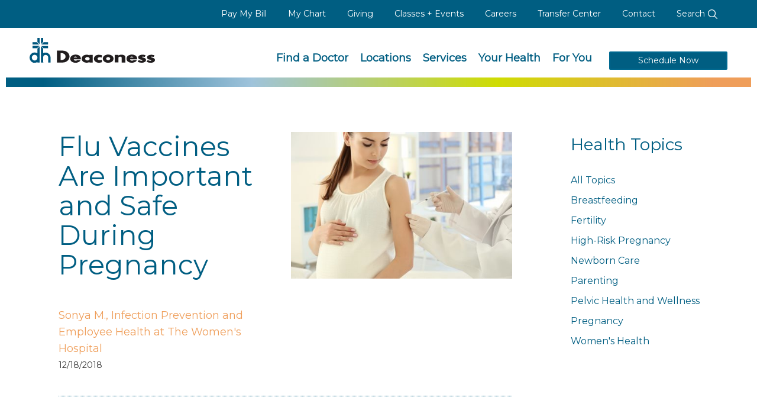

--- FILE ---
content_type: text/html; charset=utf-8
request_url: https://deaconess.com/The-Womens-Hospital/Events-and-Education/Baby-Blog/December-2018/Flu-Vaccines-Are-Important-and-Safe-During-Pregnan
body_size: 15210
content:
<!DOCTYPE html>
<html lang="en-us"  >
<head id="head"><title>
	Deaconess - The Women&#39;s Hospital - Blogs
</title><meta name="description" content="The Women's Hospital offers Events and Education. " /> 
<meta charset="UTF-8" /> 
<link rel="apple-touch-icon" href="/DeaconessCom/media/Icons/DH-Bug.png" />
<meta name="viewport" content="width=device-width, initial-scale=1.0">
<meta charset="UTF-8">
<link href="https://fonts.googleapis.com/css?family=Montserrat" rel="stylesheet">
<script src="/App_Themes/Deaconess/JS/jquery-3.5.1.min.js"></script>
<script src="/App_Themes/Deaconess/JS/bootstrap.min.js"></script>
<link href="https://use.fontawesome.com/releases/v5.3.1/css/all.css" rel="stylesheet" type="text/css">
<link type="text/css" rel="stylesheet" href="/App_Themes/Deaconess/css/jquery-ui.css" />
<link type="text/css" rel="stylesheet" href="/App_Themes/Deaconess/css/bootstrap.css" />
<link type="text/css" rel="stylesheet" href="/App_Themes/Deaconess/css/jcf.css" /> 
<link type="text/css" rel="stylesheet" href="/App_Themes/Deaconess/css/main.css" />
<link type="text/css" rel="stylesheet" href="/App_Themes/Deaconess/css/jquery.FlowupLabels.min.css">
<style>.async-hide { opacity: 0 !important} </style>
<link rel="canonical" href="https://www.deaconess.com/The-Womens-Hospital/Events-and-Education/Baby-Blog/December-2018/Flu-Vaccines-Are-Important-and-Safe-During-Pregnan"/>

<script type ="text/javascript" src="/App_Themes/Deaconess/JS/jquery-ui.js"></script>
<script type ="text/javascript" src="/App_Themes/Deaconess/JS/cheet.js"></script>
<script src="https://maps.googleapis.com/maps/api/js?key=AIzaSyCBoZhVqeI1EUbNhiCTo3PnRvEpq0q_J3g&v=3"  type="text/javascript"></script>
<script type="text/javascript" src="/App_Themes/Deaconess/JS/dh-main.js?2"></script>
<script type="text/javascript" src="/App_Themes/Deaconess/JS/jquery.FlowupLabels.min.js"></script>

<link href="/CMSPages/GetResource.ashx?stylesheetname=Deaconess1" type="text/css" rel="stylesheet"/>
<meta name="google-site-verification" content="IJAdlwFJ0wkzQn7mJZrZ0JgqDdp_f43HLhsoXVz8WYQ" />
<meta name="referrer" content="no-referrer-when-downgrade">
<!-- New Open Scheduling Widget Script -->
<script src="https://viewmychart.com/MyChart/Scripts/lib/Widget/widget_sdk.js"></script>
<script async="" src="https://www.googletagmanager.com/gtag/js?id=G-3J46G85LY4"></script>
<script>
  window.dataLayer = window.dataLayer || [];
  function gtag(){dataLayer.push(arguments);}
  gtag('js', new Date());

  gtag('config', 'G-3J46G85LY4');
</script> 
<link href="/App_Themes/Default/Images/favicon.ico" type="image/x-icon" rel="shortcut icon"/>
<link href="/App_Themes/Default/Images/favicon.ico" type="image/x-icon" rel="icon"/>
</head>
<body class="LTR Chrome ENUS ContentBody menu--start menu--off"  id="Flu-Vaccines-Are-Important-and-Safe-During-Pregnan">
    
    <form method="post" action="/The-Womens-Hospital/Events-and-Education/Baby-Blog/December-2018/Flu-Vaccines-Are-Important-and-Safe-During-Pregnan" id="form">
<div class="aspNetHidden">
<input type="hidden" name="__CMSCsrfToken" id="__CMSCsrfToken" value="o+ISNMFjXOu2CmfzdLhzFn1h8u2YgUj7gDrO1gk5ywzHf5Oxib58GfPjcvVLafJtlVdNbGLOTyF7+YzsGgtU5EQuDpKKxLH7Va5u8PfyDiA=" />
<input type="hidden" name="__EVENTTARGET" id="__EVENTTARGET" value="" />
<input type="hidden" name="__EVENTARGUMENT" id="__EVENTARGUMENT" value="" />

</div>

<script type="text/javascript">
//<![CDATA[
var theForm = document.forms['form'];
if (!theForm) {
    theForm = document.form;
}
function __doPostBack(eventTarget, eventArgument) {
    if (!theForm.onsubmit || (theForm.onsubmit() != false)) {
        theForm.__EVENTTARGET.value = eventTarget;
        theForm.__EVENTARGUMENT.value = eventArgument;
        theForm.submit();
    }
}
//]]>
</script>


<script src="/WebResource.axd?d=pynGkmcFUV13He1Qd6_TZBc64bL8Xqa4CC9JeNPXzzau-DUjchYcANPPl21_u2b61DVQFZzJChoYfy7MFYd1nQ2&amp;t=638942030805310136" type="text/javascript"></script>

<input type="hidden" name="lng" id="lng" value="en-US" />
<script src="/CMSPages/GetResource.ashx?scriptfile=%7e%2fCMSScripts%2fWebServiceCall.js" type="text/javascript"></script>
<script type="text/javascript">
	//<![CDATA[

function PM_Postback(param) { if (window.top.HideScreenLockWarningAndSync) { window.top.HideScreenLockWarningAndSync(1080); } if(window.CMSContentManager) { CMSContentManager.allowSubmit = true; }; __doPostBack('m$am',param); }
function PM_Callback(param, callback, ctx) { if (window.top.HideScreenLockWarningAndSync) { window.top.HideScreenLockWarningAndSync(1080); }if (window.CMSContentManager) { CMSContentManager.storeContentChangedStatus(); };WebForm_DoCallback('m$am',param,callback,ctx,null,true); }
//]]>
</script>
<script src="/ScriptResource.axd?d=NJmAwtEo3Ipnlaxl6CMhvsfFnCtXqbdlVO2MmFykWfVnJoDGXRbB36qbqtRK5G0ICHrGyLm3M9qV4ZaSGD3oxE-23Ql8eb0gBq4sjLwyao6Klr1V2WV8smsUzDoJ8dEVuoGpb47RsJ9GsCI0PwWC1VSwjt1baxX3Ju15D6Fkd6c1&amp;t=32e5dfca" type="text/javascript"></script>
<script src="/ScriptResource.axd?d=dwY9oWetJoJoVpgL6Zq8OCabF6x7DzCRd1MfRHld6UKxriI1oTNBwrA0OQvJEniPUPB3YKFu8-48y9RIm6lEDs2n-XGx6gdK4nrzlf9cXhsTejVo_wTHqGSSdIljuPwBsJHtl9lSO09IXqeHxgEmRU1JnooC6PNYpn4rLww0ZIg1&amp;t=32e5dfca" type="text/javascript"></script>
<script type="text/javascript">
	//<![CDATA[

var CMS = CMS || {};
CMS.Application = {
  "language": "en",
  "imagesUrl": "/CMSPages/GetResource.ashx?image=%5bImages.zip%5d%2f",
  "isDebuggingEnabled": false,
  "applicationUrl": "/",
  "isDialog": false,
  "isRTL": "false"
};

//]]>
</script>
<div class="aspNetHidden">

	<input type="hidden" name="__VIEWSTATEGENERATOR" id="__VIEWSTATEGENERATOR" value="A5343185" />
	<input type="hidden" name="__SCROLLPOSITIONX" id="__SCROLLPOSITIONX" value="0" />
	<input type="hidden" name="__SCROLLPOSITIONY" id="__SCROLLPOSITIONY" value="0" />
</div>
    <script type="text/javascript">
//<![CDATA[
Sys.WebForms.PageRequestManager._initialize('manScript', 'form', ['tctxM',''], [], [], 90, '');
//]]>
</script>

    <div id="ctxM">

</div>
    
<a accesskey="C" class="accessibility" href="#main" tabindex="1">Skip to main content</a>
<a accesskey="1" class="accessibility" href="/" tabindex="1">Skip to home page</a>
<noscript>
	<div>Javascript must be enabled for the correct page display</div>
</noscript>
<div id="wrapper" class="remodal-bg">
	<div class="mobile_menu_bg"></div>
	<!-- Top info and Navigation -->
	 <header class="global">
		<div class="mobile_menu">
<div class="mobile_head"><a class="logo" href="/"><img alt="Deaconess" src="/App_Themes/Deaconess/images/logos/logo_white.min.svg" /></a> <a class="menu_trigger" href="#"><img alt="Close Menu" src="/App_Themes/Deaconess/images/icons/close_white.min.svg" /></a></div>

<ul class="mobile_links">
	<li class="phone"><a href="tel: 812-450-5000"><span class="number">812-450-5000</span></a></li>
	<li><a href="/Schedule-Now">Schedule Appointments</a></li>
	<li><a href="/Services/Urgent-Care">Immediate&nbsp;Care</a></li>
	<li><a href="/mychart">MyChart</a></li>
	<li><a href="/find-a-doctor">Find a Doctor</a></li>
	<li><a href="/Services">Services</a></li>
	<li><a href="/Locations">Locations</a></li>
	<li><a href="/Pay-My-Bill">Pay My Bill</a></li>
	<li><a href="/For-You/Donors-and-Volunteers">Giving</a></li>
	<li><a href="/Calendars/Community-Calendar">Classes + Events</a></li>
	<li><a href="/For-You/HealthCare-Professionals/Deaconess-Transfer-Center">Transfer Center</a></li>
	<li><a href="/Careers" target="_blank">Careers</a></li>
	<li class="sub_nav"><a href="/For-You">For You</a> <a class="sub_nav_trigger" href="#"><img alt="Sub Nav" src="/App_Themes/Deaconess/images/icons/drop_arrow.min.svg" /></a>
	<ul>
		<li><a href="/For-You/Patients-and-Visitors">Patients &amp; Visitors</a></li>
		<li><a href="/For-You/Healthcare-Professionals">Healthcare Professionals</a></li>
		<li><a href="/For-You/Donors-and-Volunteers">Donors and Volunteers</a></li>
		<li><a href="/For-You/Employees">Employees</a></li>
		<li><a href="/For-You/Business-Solutions">Business Solutions</a></li>
		<li><a href="/Careers">Job Seekers</a></li>
		<li><a href="/For-You/Students">Students</a></li>
		<li><a href="/For-You/Community">Community</a></li>
	</ul>
	</li>
	<li><a href="/Your-Health">Your Health</a></li>
	<li><a href="/About-Us/Contact-Us">Contact Information</a></li>
</ul>

<ul class="mobile_social">
	<li><a href="https://twitter.com/deaconessnews" target="_blank"><img alt="Twitter" src="/App_Themes/Deaconess/images/icons/twitter_white.min.svg" /></a></li>
	<li><a href="https://www.facebook.com/DeaconessHealthSystem" target="_blank"><img alt="Facebook" src="/App_Themes/Deaconess/images/icons/facebook_white.min.svg" /></a></li>
	<li><a href="https://www.instagram.com/deaconesshealth/" target="_blank"><img alt="Instagram" src="/App_Themes/Deaconess/images/icons/instagram_white.min.svg" /></a></li>
	<li><a href="https://www.linkedin.com/company/deaconess-health-system/" target="_blank"><img alt="LinkedIn" src="/App_Themes/Deaconess/images/icons/linkedin_white.min.svg" /></a></li>
</ul>
</div>
<div class="top-bar text-right hidden-sm hidden-xs">
<div class="container-fluid">
<div class="top-bar-holder" id="top-bar">
<ul class="activity-link">
	<li><a aria-labelledby="top-bar" href="/Pay-My-Bill">Pay My Bill</a></li>
	<li><a aria-labelledby="top-bar" href="/mychart">My Chart</a></li>
	<li><a aria-labelledby="top-bar" href="/For-You/Donors-and-Volunteers">Giving</a></li>
	<li><a aria-labelledby="top-bar" href="/Calendars/Community-Calendar">Classes + Events</a></li>
	<li><a aria-labelledby="top-bar" href="/Careers" target="_blank">Careers</a></li>
	<li><a aria-labelledby="top-bar" href="/For-You/HealthCare-Professionals/Deaconess-Transfer-Center">Transfer Center</a></li>
	<li><a aria-labelledby="top-bar" href="/About-Us/Contact-Us">Contact</a></li>
	<li class="search-bar-wrapper"><a href="/search">Search <img alt="Search" src="/App_Themes/Deaconess/images/icons/search_white2.min.svg" /></a></li>
</ul>
</div>
</div>
</div>
<input type="hidden" name="p$lt$ctl00$IsInternalUser$hdfldIIU" id="p_lt_ctl00_IsInternalUser_hdfldIIU" value="False" />

		<nav aria-label="main navigation for the web site" class="navbar navbar-default main-nav">
			<div class="container-fluid">
				<div class="navbar-header">
					<a class="navbar-brand logo dk-logo" href="/"><img src="/App_Themes/Deaconess/images/Logos/logo.min.svg" alt="dh Deaconess" width="292" height="57"></a>
                  <a class="navbar-brand logo mb-logo" href="/"><img src="/App_Themes/Deaconess/images/logos/logo_white.min.svg" alt="dh Deaconess" width="292" height="57"></a>
					<a href="#" class="menu_trigger"><img src="/App_Themes/Deaconess/images/icons/menu-white.min.svg" alt="Menu"></a>
					<a href="/search" class="search_trigger"><img src="/App_Themes/Deaconess/images/icons/search_white2.min.svg" alt="Search"></a>
				</div>
				<div class="collapse navbar-collapse" id="nav">
<ul class="nav navbar-nav navbar-right">
	<li><a aria-labelledby="nav" href="/Find-a-Doctor">Find a Doctor</a></li>
	<li><a aria-labelledby="nav" href="/Locations">Locations</a></li>
	<li><a aria-labelledby="nav" href="/Services">Services</a></li>
	<li><a aria-labelledby="nav" href="/Your-Health">Your Health</a></li>
	<li><a aria-labelledby="nav" href="/For-You">For You</a></li>
	<li class="appointment-link"><a aria-labelledby="nav" class="btn btn-primary" href="/Schedule-Now">Schedule Now</a></li>
</ul>
</div>

			</div>
		</nav>
		
	</header> 
    <div style="clear:both;"></div>
	
<div class="action_block no_hero" data-parallax="{&quot;y&quot; : 16}" style="transform:translate3d(0px, 0.029px, 0px) rotateX(0deg) rotateY(0deg) rotateZ(0deg) scaleX(1) scaleY(1) scaleZ(1); -webkit-transform:translate3d(0px, 0.029px, 0px) rotateX(0deg) rotateY(0deg) rotateZ(0deg) scaleX(1) scaleY(1) scaleZ(1); ">
		<div class="container-fluid">
			<div class="gradient_divider"></div>
		</div>
    </div>
<section id="main">
  <!-- cannot use shared layout due to special classes on div below -->
  <div class="my-health-block article viewport-section">
    <div class="container-fluid">
      <div class="row">
        <div class="col-md-9">
          <ul class="your-health-list">
<section class="my-health-intro">
  <div class="row">
    <div class="col-md-10 col-md-offset-1">
      <div class="intro">
        <div class="row">
          <div class="content col-sm-6">
              <h3>Flu Vaccines Are Important and Safe During Pregnancy</h3>	
              <span class="author">Sonya M., Infection Prevention and Employee Health at The Women's Hospital</span>
              <span class="credentials"></span>
              <span class="date">12/18/2018</span>
          </div>
          <div class="graphic col-sm-6">
            <img alt="" src="/getattachment/93981cc9-c366-4d17-a556-bc4185dfe00f/Flu-Vaccines-Are-Important-and-Safe-During-Pregnan" />
          </div>
        </div>
      </div>
    </div>
  </div>
</section>
<section class="my-health-article">
  <div class="row">
    <div class="col-md-9 col-md-offset-1">
      The CDC recommends all persons age 6 months and older receive a flu vaccine. Flu season looks to be off to an early start here in the tristate area and it takes about two weeks to build a good immune response after vaccination. If you are pregnant and have not received your vaccine yet, it is important to do so, and soon.<br />
<br />
Pregnant women are at an increased risk of severe illness, flu-related hospitalization and even death. Changes in the immune system, heart, and lungs during pregnancy make pregnant women (and women up to two weeks after delivery) more prone to severe illness from flu. Vaccination have been shown to reduce the risk of flu-associated acute respiratory infection in pregnant women by up to 50%. In fact, although the flu vaccine isn&rsquo;t always as effective at preventing actual flu, recent research has shown that there is a significant reduction for vaccinated adults age 18-49 in their chance of being hospitalized in an ICU from flu complications, compared to unvaccinated adults.<br />
<br />
Flu also may be harmful for a pregnant woman&rsquo;s developing baby. &nbsp;Fever, a common flu symptom, may be associated with neural tube defects and other adverse outcomes for a developing baby. Getting vaccinated can also help protect a baby after birth from flu. (Mom passes antibodies onto her baby during pregnancy.) This protection can last for several months after birth, when babies are too young to get vaccinated.<br />
Flu vaccines are both safe and important during any stage of pregnancy. Talk to your healthcare provider about getting yours. Vaccines are also readily available at many area pharmacies and public health departments.<br />
<br />
https://www.cdc.gov/flu/protect/vaccine/qa_vacpregnant.htm<br />
https://www.cdc.gov/flu/spotlights/vaccine-reduces-severe-outcomes.htm<br />
&nbsp;
    </div>
    
  </div>
</section>
</ul>
<div id="socialshare" class="share">
	<span class="appear">Share</span>
	<ul class="share_links appear">
		<li><a aria-labelledby="socialshare" class="twitter-share-button" data-show-count="false" href="https://twitter.com/share"><img alt="Twitter" src="/App_Themes/Deaconess/images/icons/twitter.min.svg" /></a></li>
		<li><a aria-labelledby="socialshare" href="https://www.facebook.com/sharer/sharer.php?u=https%3a%2f%2fwww.deaconess.com%2fThe-Womens-Hospital%2fEvents-and-Education%2fBaby-Blog%2fDecember-2018%2fFlu-Vaccines-Are-Important-and-Safe-During-Pregnan" target="_blank"><img alt="Facebook" src="/App_Themes/Deaconess/images/icons/facebook.min.svg" /></a></li>
		<li><a aria-labelledby="socialshare" href="mailto:?subject=&body=https%3a%2f%2fwww.deaconess.com%2fThe-Womens-Hospital%2fEvents-and-Education%2fBaby-Blog%2fDecember-2018%2fFlu-Vaccines-Are-Important-and-Safe-During-Pregnan" ><img alt="Email" src="/App_Themes/Deaconess/images/icons/mail.min.svg" /></a></li>
	</ul>
</div>

          
        </div>
        <div class="col-md-3 hidden-xs hidden-sm">
          <aside class="related-information">
            <h4>Health Topics</h4>
<ul class="right-nav">
<li><a href="/The-Womens-Hospital/Events-and-Education/Baby-Blog">All Topics</a></li><li><a href="/The-Womens-Hospital/Events-and-Education/Baby-Blog/Breastfeeding/">Breastfeeding</a></li><li><a href="/The-Womens-Hospital/Events-and-Education/Baby-Blog/Fertility/">Fertility</a></li><li><a href="/The-Womens-Hospital/Events-and-Education/Baby-Blog/High-RiskPregnancy/">High-Risk Pregnancy</a></li><li><a href="/The-Womens-Hospital/Events-and-Education/Baby-Blog/NewbornCare/">Newborn Care</a></li><li><a href="/The-Womens-Hospital/Events-and-Education/Baby-Blog/Parenting/">Parenting</a></li><li><a href="/The-Womens-Hospital/Events-and-Education/Baby-Blog/PelvicHealthAndWellness/">Pelvic Health and Wellness</a></li><li><a href="/The-Womens-Hospital/Events-and-Education/Baby-Blog/Pregnancy_1/">Pregnancy</a></li><li><a href="/The-Womens-Hospital/Events-and-Education/Baby-Blog/Women_sHealth_1/">Women's Health</a></li> </ul>
            
          </aside>
        </div>
      </div>
    </div>
  </div>
  
</section>
	<!-- Footer zone -->
	<style>
  @media (min-width: 58.75em) {
    footer .mobile_social {
        display: block;
    }
    footer .footer_nav .footer_columns {
        width: 100%;
    }
  }
</style>
<footer id="footer">
	<div class="container-fluid">
		<div class="footer_top">
			<div class="contact_info">
            	<a class="logo" href="/"><img alt="Deaconess" src="/App_Themes/Deaconess/images/logos/logo_white.min.svg" /></a>
				<p><a href="https://www.google.com/maps/place/Deaconess+Midtown+Hospital/@37.9836842,-87.5701552,15z/data=!4m6!3m5!1s0x8871d51a91727d0b:0x207f5416e8896bf3!8m2!3d37.9836842!4d-87.5701552!16s%2Fm%2F07k8jqm?entry=ttu&g_ep=EgoyMDI0MTAxNi4wIKXMDSoASAFQAw%3D%3D" target="_blank">600 Mary St.<br />Evansville, Indiana 47747</a><br />
				<a href="tel:812-450-5000">812-450-5000</a></p>
			</div>

			<ul class="logos">
				<li><img alt="Logo" src="/App_Themes/Deaconess/Images/Logos/logo-hfap.png" /></li>
			</ul>
		</div>

		<ul class="mobile_links">
			<li class="sub_nav">
            	<a>Quick Links</a> <a class="sub_nav_trigger" href="#"><img alt="Sub Nav" src="/App_Themes/Deaconess/images/icons/drop_arrow.min.svg" /></a>
				<ul>
			        <li><a href="/Find-a-Doctor">Find a Doctor</a></li>		
			        <li><a href="/Make-An-Appointment">Make An Appointment</a></li>
					<li><a href="/Pay-My-Bill">Pay My Bill</a></li>
					<li><a href="/mychart">MyChart Patient Portal</a></li>
					<li><a href="/Calendars/Community-Calendar">Classes + Events</a></li>
			        <li><a href="/Careers">Careers</a></li>
			        <li><a href="/About-Us/Contact-Us">Contact Us</a></li>
				</ul>
			</li>
			<li class="sub_nav">
            	<a>Resources For You</a> <a class="sub_nav_trigger" href="#"><img alt="Sub Nav" src="/App_Themes/Deaconess/images/icons/drop_arrow.min.svg" /></a>
				<ul>
					<li><a href="/For-You/Patients-and-Visitors">Patients and Visitors</a></li>
					<li><a href="/For-You/Healthcare-Professionals">Health Care Professionals</a></li>
			        <li><a href="/For-You/Donors-and-Volunteers">Donor and Volunteers</a></li>
					<li><a href="/For-You/Employees">Employees</a></li>
					<li><a href="/For-You/Job-Seekers">Job Seekers</a></li>
                    <li><a href="/Pay-My-Bill/Pricing">Pricing</a></li>
				</ul>
			</li>
            <li class="sub_nav">
            	<a>For Health Professionals</a> <a class="sub_nav_trigger" href="#"><img alt="Sub Nav" src="/App_Themes/Deaconess/images/icons/drop_arrow.min.svg" /></a>
				<ul>
                    <li><a href="/For-You/HealthCare-Professionals/Deaconess-Transfer-Center">Transfer Center</a></li>
					<li><a href="/For-You/HealthCare-Professionals/Deaconess-Care-Link">Deaconess Care Link</a></li>
			        <li><a href="/For-You/HealthCare-Professionals/PowerShare-Medical-Image-Upload">PowerShare</a></li>
					<li><a href="/For-You/HealthCare-Professionals/Deaconess-Care-Connect">Deaconess Care Connect</a></li>
					<li><a href="/For-You/HealthCare-Professionals/Medical-Staff">Medical Staff</a></li>
                    <li><a href="/For-You/HealthCare-Professionals/Residencies">Residencies &amp; Fellowships</a></li>
                   <li><a href="/Careers/Deaconess-Health-System-Careers/Physicians-Advanced-Providers">Physicians/Advanced Providers Careers</a></li>
                  				</ul>
			</li>
			<li class="sub_nav">
        		<a>About Deaconess</a><a class="sub_nav_trigger" href="#"><img alt="Sub Nav" src="/App_Themes/Deaconess/images/icons/drop_arrow.min.svg" /></a>
		      	<ul>
			        <li><a href="/News-Room">News</a></li>
			        <li><a href="/Services">Services</a></li>
			        <li><a href="/Locations">Locations</a></li>
			        <li><a href="/about-us">About Us</a></li>
			        <li><a href="/For-You/Patients-and-Visitors/Patients/Financial-Assistance">Financial Assistance</a></li>
			        <li><a href="/For-You/Donors-and-Volunteers">Giving</a></li>
		        </ul>
			</li>
      <li class="sub_nav">
        <a>Price Transparency</a><a class="sub_nav_trigger" href="#"><img alt="Sub Nav" src="/App_Themes/Deaconess/images/icons/drop_arrow.min.svg" /></a>
        <ul>
          <li><a href="https://search.hospitalpriceindex.com/hpi2/hospital/deaconessinc/8112or ">Deaconess Hospital Price Transparency</a></li>
          <li><a href="https://search.hospitalpriceindex.com/hpi2/hospital/gibsongeneralhospital/8110or ">Deaconess Gibson Hospital Price Transparency</a></li>
          <li><a href="https://search.hospitalpriceindex.com/hpi2/hospital/daconesshendersonhospital/8109or ">Deaconess Henderson Hospital Price Transparency</a></li>
          <li><a href="https://search.hospitalpriceindex.com/hpi2/hospital/deaconessunioncountyhospital/8111or ">Deaconess Union County Hospital Price Transparency</a></li>
          <li><a href="https://search.hospitalpriceindex.com/hpi2/hospital/thewomenshospitaldeaconess/8113or ">The Women's Hospital Price Transparency</a></li>
        </ul>
      </li>
		</ul>

		<ul class="mobile_social">
			<li><a href="https://twitter.com/deaconessnews"><img alt="Twitter" src="/App_Themes/Deaconess/images/icons/twitter_white.min.svg" /></a></li>
			<li><a href="https://www.facebook.com/DeaconessHealthSystem"><img alt="Facebook" src="/App_Themes/Deaconess/images/icons/facebook_white.min.svg" /></a></li>
			<li><a href="https://www.instagram.com/deaconesshealth/"><img alt="Instagram" src="/App_Themes/Deaconess/images/icons/instagram_white.min.svg" /></a></li>
			<li><a href="https://www.linkedin.com/company/deaconess-health-system/"><img alt="LinkedIn" src="/App_Themes/Deaconess/images/icons/linkedin_white.min.svg" /></a></li>
		</ul>

	<div id="footernav" class="footer_nav">
    
		<div class="footer_columns">
			<ul class="nav_links">
				<li><a aria-labelledby="footernav" href="#">Quick Links</a></li>
		        <li><a aria-labelledby="footernav" href="/Find-a-Doctor">Find a Doctor</a></li>		
		        <li><a aria-labelledby="footernav" href="/Make-An-Appointment">Make An Appointment</a></li>
				<li><a aria-labelledby="footernav" href="/Pay-My-Bill">Pay My Bill</a></li>
				<li><a aria-labelledby="footernav" href="/mychart">MyChart Patient Portal</a></li>
				<li><a aria-labelledby="footernav" href="/Calendars/Community-Calendar">Classes + Events</a></li>
		        <li><a aria-labelledby="footernav" href="/Careers">Careers</a></li>
		        <li><a aria-labelledby="footernav" href="/About-Us/Contact-Us">Contact Us</a></li>
			</ul>

			<ul class="nav_links">
				<li><a aria-labelledby="footernav" href="/For-You">Resources For You</a></li>
				<li><a aria-labelledby="footernav" href="/For-You/Patients-and-Visitors">Patients and Visitors</a></li>
				<li><a aria-labelledby="footernav" href="/For-You/Healthcare-Professionals">Health Care Professionals</a></li>
			    <li><a aria-labelledby="footernav" href="/For-You/Donors-and-Volunteers">Donor and Volunteers</a></li>	
			    <li><a aria-labelledby="footernav" href="/For-You/Employees">Employees</a></li>
				<li><a aria-labelledby="footernav" href="/For-You/Job-Seekers">Job Seekers</a></li>
                <li><a aria-labelledby="footernav" href="/Pay-My-Bill/Pricing">Pricing</a></li>
			</ul>
          
          <ul class="nav_links">
				<li><a aria-labelledby="footernav" href="/For-You/HealthCare-Professionals">For Health Professionals</a></li>
                <li><a href="/For-You/HealthCare-Professionals/Deaconess-Transfer-Center">Transfer Center</a></li>
                <li><a href="/For-You/HealthCare-Professionals/Deaconess-Care-Link">Deaconess Care Link</a></li>
                <li><a href="/For-You/HealthCare-Professionals/PowerShare-Medical-Image-Upload">PowerShare</a></li>
                <li><a href="/For-You/HealthCare-Professionals/Deaconess-Care-Connect">Deaconess Care Connect</a></li>
                <li><a href="/For-You/HealthCare-Professionals/Medical-Staff">Medical Staff</a></li>
                <li><a href="/For-You/HealthCare-Professionals/Residencies">Residencies &amp; Fellowships</a></li>
               <li><a href="/Careers/Deaconess-Health-System-Careers/Physicians-Advanced-Providers">Physicians/Advanced Providers Careers</a></li>
			</ul>

			<ul class="nav_links">
				<li><a aria-labelledby="footernav" href="/about-us">About Deaconess</a></li>
				<li><a aria-labelledby="footernav" href="/News-Room">News</a></li>
				<li><a aria-labelledby="footernav" href="/Services">Services</a></li>
			    <li><a aria-labelledby="footernav" href="/Locations">Locations</a></li>
			    <li><a aria-labelledby="footernav" href="/about-us">About Us</a></li>
				<li><a aria-labelledby="footernav" href="/For-You/Patients-and-Visitors/Patients/Financial-Assistance">Financial Assistance</a></li>
				<li><a aria-labelledby="footernav" href="/For-You/Donors-and-Volunteers">Giving</a></li>
			</ul>

      <ul class="nav_links">
        <li><a aria-labelledby="footernav" href="#" onclick="return false;">Price Transparency</a></li>
        <li><a aria-labelledby="footernav" href="https://search.hospitalpriceindex.com/hpi2/hospital/deaconessinc/8112or ">Deaconess Hospital Price Transparency</a></li>
        <li><a aria-labelledby="footernav" href="https://search.hospitalpriceindex.com/hpi2/hospital/gibsongeneralhospital/8110or ">Deaconess Gibson Hospital Price Transparency</a></li>
        <li><a aria-labelledby="footernav" href="https://search.hospitalpriceindex.com/hpi2/hospital/daconesshendersonhospital/8109or ">Deaconess Henderson Hospital Price Transparency</a></li>
        <li><a aria-labelledby="footernav" href="https://search.hospitalpriceindex.com/hpi2/hospital/deaconessunioncountyhospital/8111or ">Deaconess Union County Hospital Price Transparency</a></li>
        <li><a aria-labelledby="footernav" href="https://search.hospitalpriceindex.com/hpi2/hospital/thewomenshospitaldeaconess/8113or ">The Women's Hospital Price Transparency</a></li>
      </ul>
		</div>
	</div>

	<div class="footer_bottom">
		<ul class="footer_links">
			<li><a href="/About-Us/Terms-of-Use">Terms of Use</a></li>
            <li><a href="/Pay-My-Bill/Pricing">Price Transparency</a></li>
			<li><a href="/For-You/Patients-and-Visitors/Patients/Documents-Patients/Notice-of-Privacy-Practices_DH" target="_blank">Privacy Notice</a></li>
		    <li><a href="/Deaconess-Health-Plans">Deaconess Health Plans</a></li>
		    <li><a href="http://onecarecollaborative.com/">OneCare</a></li>
			<li class="last"><a href="/sitemap">Sitemap</a></li>
		</ul>
		<div id="non-discrimination">
			<a href="/About-Us/Nondiscrimination-Policy">
				<strong>Notice of Nondiscrimination</strong><br />
				<span style="font-size:.8em;">Español, 繁體中文, Deutsch, Deitsch, </span><span style="font-family: Zawgyi-One, paduak !important;">မြန်မာ</span><span style="font-size:.8em;">, العربية, 한국어, Tiếng Việt, Français, 日本語, Nederlands, Tagalog, Русский, ਪੰਜਾਬੀ , हिंदी , Srpsko-hrvatski, नेपाली, Oroomiffa, Ikirundi</span>
			</a>
		</div>
		<p>&copy; 2026 Deaconess Health System. All Rights Reserved.</p>
	</div>
</div>
<div style="text-align:right;"><img alt="server" src="/App_Themes/Deaconess/Images/server.png" /></div>
</footer>
<a href="#" class="cd-top">Top</a><div id="document-path" style="font-weight:bold;color:#006893;display:none;"><span style="white-space:nowrap;">/The Women's Hospital/Events and Education/Women's Health Blogs/December 2018/Flu Vaccines Are Important and Safe During Pregnancy</span></div>
<script type="text/javascript">
  cheet('ctrl alt w', function(){
    $j('#document-path').dialog({
        modal:true,
        autoOpen:true,
        closeOnEscape:true,
        width: 'auto',
        title: "Where am I?"
    });
  });
</script>
	<a accesskey="T" class="accessibility" href="#header">Back to top</a>
</div>
<script src="/App_Themes/Deaconess/JS/vendor.js"></script>
<script src="/App_Themes/Deaconess/JS/jquery.main.js"></script>
<script src="/App_Themes/Deaconess/JS/jquery.flexslider.js"></script>

    
    

<script type="text/javascript">
	//<![CDATA[
WebServiceCall('/cmsapi/webanalytics', 'LogHit', '{"NodeAliasPath":"/The-Womens-Hospital/Events-and-Education/Baby-Blog/December-2018/Flu-Vaccines-Are-Important-and-Safe-During-Pregnan","DocumentCultureCode":"en-US","UrlReferrer":""}')
//]]>
</script>
<script type="text/javascript">
//<![CDATA[

var callBackFrameUrl='/WebResource.axd?d=beToSAE3vdsL1QUQUxjWdaNgIDkxY1R2ahlAEEjCHcynH_oO4OH0niUPU8Tyep2ljsgoni9ERAc53_8lrwTk-w2&t=638942030805310136';
WebForm_InitCallback();//]]>
</script>

<script type="text/javascript">
	//<![CDATA[
!function(e,n,t){function r(e,n){return typeof e===n}function o(){var e,n,t,o,s,i,l;for(var a in S)if(S.hasOwnProperty(a)){if(e=[],n=S[a],n.name&&(e.push(n.name.toLowerCase()),n.options&&n.options.aliases&&n.options.aliases.length))for(t=0;t<n.options.aliases.length;t++)e.push(n.options.aliases[t].toLowerCase());for(o=r(n.fn,"function")?n.fn():n.fn,s=0;s<e.length;s++)i=e[s],l=i.split("."),1===l.length?Modernizr[l[0]]=o:(!Modernizr[l[0]]||Modernizr[l[0]]instanceof Boolean||(Modernizr[l[0]]=new Boolean(Modernizr[l[0]])),Modernizr[l[0]][l[1]]=o),C.push((o?"":"no-")+l.join("-"))}}function s(e){var n=x.className,t=Modernizr._config.classPrefix||"";if(_&&(n=n.baseVal),Modernizr._config.enableJSClass){var r=new RegExp("(^|\\s)"+t+"no-js(\\s|$)");n=n.replace(r,"$1"+t+"js$2")}Modernizr._config.enableClasses&&(n+=" "+t+e.join(" "+t),_?x.className.baseVal=n:x.className=n)}function i(e,n){return!!~(""+e).indexOf(n)}function l(){return"function"!=typeof n.createElement?n.createElement(arguments[0]):_?n.createElementNS.call(n,"http://www.w3.org/2000/svg",arguments[0]):n.createElement.apply(n,arguments)}function a(e){return e.replace(/([a-z])-([a-z])/g,function(e,n,t){return n+t.toUpperCase()}).replace(/^-/,"")}function f(e,n){return function(){return e.apply(n,arguments)}}function u(e,n,t){var o;for(var s in e)if(e[s]in n)return t===!1?e[s]:(o=n[e[s]],r(o,"function")?f(o,t||n):o);return!1}function c(e){return e.replace(/([A-Z])/g,function(e,n){return"-"+n.toLowerCase()}).replace(/^ms-/,"-ms-")}function p(n,t,r){var o;if("getComputedStyle"in e){o=getComputedStyle.call(e,n,t);var s=e.console;if(null!==o)r&&(o=o.getPropertyValue(r));else if(s){var i=s.error?"error":"log";s[i].call(s,"getComputedStyle returning null, its possible modernizr test results are inaccurate")}}else o=!t&&n.currentStyle&&n.currentStyle[r];return o}function d(){var e=n.body;return e||(e=l(_?"svg":"body"),e.fake=!0),e}function m(e,t,r,o){var s,i,a,f,u="modernizr",c=l("div"),p=d();if(parseInt(r,10))for(;r--;)a=l("div"),a.id=o?o[r]:u+(r+1),c.appendChild(a);return s=l("style"),s.type="text/css",s.id="s"+u,(p.fake?p:c).appendChild(s),p.appendChild(c),s.styleSheet?s.styleSheet.cssText=e:s.appendChild(n.createTextNode(e)),c.id=u,p.fake&&(p.style.background="",p.style.overflow="hidden",f=x.style.overflow,x.style.overflow="hidden",x.appendChild(p)),i=t(c,e),p.fake?(p.parentNode.removeChild(p),x.style.overflow=f,x.offsetHeight):c.parentNode.removeChild(c),!!i}function y(n,r){var o=n.length;if("CSS"in e&&"supports"in e.CSS){for(;o--;)if(e.CSS.supports(c(n[o]),r))return!0;return!1}if("CSSSupportsRule"in e){for(var s=[];o--;)s.push("("+c(n[o])+":"+r+")");return s=s.join(" or "),m("@supports ("+s+") { #modernizr { position: absolute; } }",function(e){return"absolute"==p(e,null,"position")})}return t}function v(e,n,o,s){function f(){c&&(delete N.style,delete N.modElem)}if(s=r(s,"undefined")?!1:s,!r(o,"undefined")){var u=y(e,o);if(!r(u,"undefined"))return u}for(var c,p,d,m,v,g=["modernizr","tspan","samp"];!N.style&&g.length;)c=!0,N.modElem=l(g.shift()),N.style=N.modElem.style;for(d=e.length,p=0;d>p;p++)if(m=e[p],v=N.style[m],i(m,"-")&&(m=a(m)),N.style[m]!==t){if(s||r(o,"undefined"))return f(),"pfx"==n?m:!0;try{N.style[m]=o}catch(h){}if(N.style[m]!=v)return f(),"pfx"==n?m:!0}return f(),!1}function g(e,n,t,o,s){var i=e.charAt(0).toUpperCase()+e.slice(1),l=(e+" "+P.join(i+" ")+i).split(" ");return r(n,"string")||r(n,"undefined")?v(l,n,o,s):(l=(e+" "+z.join(i+" ")+i).split(" "),u(l,n,t))}function h(e,n,r){return g(e,t,t,n,r)}var C=[],S=[],w={_version:"3.5.0",_config:{classPrefix:"",enableClasses:!0,enableJSClass:!0,usePrefixes:!0},_q:[],on:function(e,n){var t=this;setTimeout(function(){n(t[e])},0)},addTest:function(e,n,t){S.push({name:e,fn:n,options:t})},addAsyncTest:function(e){S.push({name:null,fn:e})}},Modernizr=function(){};Modernizr.prototype=w,Modernizr=new Modernizr;var x=n.documentElement,_="svg"===x.nodeName.toLowerCase(),b="Moz O ms Webkit",P=w._config.usePrefixes?b.split(" "):[];w._cssomPrefixes=P;var z=w._config.usePrefixes?b.toLowerCase().split(" "):[];w._domPrefixes=z;var E={elem:l("modernizr")};Modernizr._q.push(function(){delete E.elem});var N={style:E.elem.style};Modernizr._q.unshift(function(){delete N.style}),w.testAllProps=g,w.testAllProps=h,Modernizr.addTest("flexbox",h("flexBasis","1px",!0)),o(),s(C),delete w.addTest,delete w.addAsyncTest;for(var T=0;T<Modernizr._q.length;T++)Modernizr._q[T]();e.Modernizr=Modernizr}(window,document);

$(function(){
    if(window.location.pathname.indexOf("Deaconess-Henderson-Hospital") > -1 || window.location.pathname.indexOf("Deaconess-Union-County") > -1 || window.location.pathname.indexOf("Deaconess-Gibson-Hospital") > -1){
        $('#footer ul.logos li').html("<a href='https://www.jointcommission.org/what-we-offer' target='_blank'><img src='/App_Themes/Deaconess/Images/Logos/JointCommissionLogo.png' alt='Joint Commission logo'></a>");
    }
});
//]]>
</script>
<script type="text/javascript">
//<![CDATA[

theForm.oldSubmit = theForm.submit;
theForm.submit = WebForm_SaveScrollPositionSubmit;

theForm.oldOnSubmit = theForm.onsubmit;
theForm.onsubmit = WebForm_SaveScrollPositionOnSubmit;
//]]>
</script>
  <input type="hidden" name="__VIEWSTATE" id="__VIEWSTATE" value="vzabjc1oojHCjWR0G4sWc2f6fsh4z0klLpkPd/lNOfyhzuZfvpnTvpeMLOy4X/ZDxdB6IAvv76nRQPrutDanq3oL5ykp2ExL30rsnpfkJxdQCUkYvmiRTxOlIY+BN05+HyNZzNBh13pRKKTla46Lj35veZq/aHRD1r7j4QjEHQO8nwAxy02fp7JqJTVLnVJLAfYwqbR0p2rslqn6lgiR62s0lxsRPrDjtw2Oo+dz8xDq2r+qL4eeMCKZuHc5AjwqZSwi5mRu+6BUXndpjogGWu0coWjIZSV/[base64]/GpW8dYG3YgXWkuQ4nLCtRrWc9CM24vYMhmtlGn2j4a/s6YtsMjAO22+Ggy6rfd+lyTk+g81Tw8zpk2wSEgmkaNHrqDhmkakDceFSIuUJDT2ArV2/25raMNXw3yVY+SyplYtDr2PQXjY+lvPSXoQL+0DI6bdZ1uBq2FSO9Kg9oYGcGf2qkGsqW2ToTBpdS57HIEln5nmbPenPwdj0BoqPsm/2DdNNLoe3iSwce1GgrL00YwCMv4ykYOohjL1/wpyNpHjtT9pkHWi3P32SQ2fW7rIB9TP0aygvngDXV2tngr97DGtTPKeYGmw1N0ltVA0E/GjcEyzckZ3qj33DaMV8G+LdsUbUfo0Kua7ELPz+0BmFcLgtdgzNJJpL/jrYSxyZ6ruXouHTKjLV3ss5pUhH84DUUCPciB1uoHL7K1yFRw7lBRWFV94oNDJ9mPotL9/cDuy2hfLTt88fCRbsm9Iwj56YRHq8CN4/sVu8E8lXYEGzrbXpP3bMHF6OUsmw78o6lQsyoLcS3VC4SoLGYrVsAsh7F+RXpwu0455gTXlHhbsdgPtAFRL/[base64]/ZyeOb67DkrvwXxALIEksmoUaY2hk8sJxArx+mzp/qyYOcZ5ti2rFjDSHrxnSmlGYuDu21wNMy3cLEtmb2JRp4LonL3I++V3dvk2R3gaSxeN8ddTwjLHjZyf643wgkImz6P55r2b6sah8HXrTDU8RvH+t9qkN+rqLw9iZko9AieMut84IimeF3KOhNhcqUCEwqXyWAG6oGA6m0OHSgona/zUB6N51bZigs3/b8BWU4YGNmaIUPXzbMqfv5o3gkqszuqx+MjGVyavSLZPoCpn/3+ZrUy8Ks7UksXyTECJb8bjhhl9cTj20l07irxyWQHwZaf9q48/vdEYrAoNb3AJiORLGwePJE0s/v4hxBgR68pyRPPoeXbyPrkd5pp1/nolH7vUog+913Bshato7345gEl1dk+BH74YHtH+WgGHwKrBrA1QkoveBPKzhbtR3yuNXBeDqGor5FuY8NekVytwsBXEdzL0HYmTqkE4JMXKUCD0k5Xg6YQxJHcT4zdF0v9Omt0hmtQxzV57QOoKmE6TQrJr6gMnNYjGR/nuSdLNSAMSFLBTALOz5jCoqSHJO42eejsu+HXTmm2dhq4V6xOXbL0rtr78QoMdscFnBJTUQGInrQ26uyY4z0I53iiDswXrB4UuK62FK/nIGw0qcH9oQ8KrmlOOcxkrGV42wEesgaP6qPWxjeRre/29BJcxVgmTcLFUWhjMyy5zSV1b/AoGKwbNmrZGqmFl/GaJXxUCvLbIwJgT4qx9rUzAenROvkNJGM6sbZWuaR1Njg4SIqYE8LXJ3LdQvneKWCHTuu4ByezlBRpsbO2UY/cz9fcpGdIiQ9SGJu1RQYml51ffzzD+RDcKbtHwQturdOLemirnX2D880oTDOfgIDlMcCuWYfYXcE70TcLBmVlOf3X/UQHA+sQw8OTUbzjnL5Kny/jgiiB35uj7L3xaoaXD7zH4YXHWtZpkOnLosBp1xFlOKbzObDLaeE/eTQUPtizguU7cpFqE+3f5q5NWkdj9NxLRgvxjU/ytsg+sFxDx85LtlFDNGkf+NXPes9qowpDB1TfFSIcNj5CPdJx2AGn4WLh1NZ9sjiYq7+HhO1uiEP60gtU6mkFXICLnU1hznDTZ9ocV5UwwODGrhzjcOhtE2xTcSjqsACryHSFh7KKN1R9GVhxCAOdWVD4MsLnT4mB6Mp5M84Nm7YvLJCK/CI/E+PVGVWH/BpeRL87kK+bOQJ7Yd2OoBMUHkg44v//ruAcWW72v1v1vtMl7faOhvtwn8iaAkeMtGJeBwAO+Zr15zy1eZtR8ccAfoL/oqEVmCPro8wLXUzB+90OI9Ib9S6QYO/XFNAAnonHpCJguhVEGRsYnUFOyGBHZ1YBwnDGYaYrZadalhG/c7C4t4GRSrI8KMLybl51SA9J90FItqKxc3U+MN7vbUEBxd5xh7V9bs+1ricsYHiB3PmDzoDTvCGO85Cj6HH+Jt5T7WGyPl9WKp9LqwIc9qcGHZ3OInArvSxO9C030Zv4M4MGvH5UduLaB/m7JOXuhDvlGx69bokUn1ygKneSvAwUS0I2XtR4Vx2esqJFcPKqITYrtBf2aIlyCTa3L3aKM0rZ82hI/qbJa8jpLpQkLzXSzk0bRcKDa/L8mVapAsEMNzLBYY017tfZqN15aiSjWBst/jK3Ndnjpz4Sn7d0lrZvRFfjU/mt2OYHHFXDhWza90fI/aa+XftWmC8foxIphJyYZIQWWYej739Dwtu6CAXjHFjFwkUhxkku5O8H+npnnpSaq/xR/IQy6kWNL4gt3wpU6NTW8+UH0ySRuslGLasnBqQdSkYXhYd+w89JtLnLbI45PEQr7c9P14Mg3vobHdm+iziQoIZyt6/RrS3o1PGsE6VbqaCjEfEUn5Xo1hTpRcbzu67FwxK6LqAENeUf/ergwGXPJBkkK3rVG6Am2eGXvlR6MuGKv2gKQat7guI2el0VRHN2nSnEqsdhmL3th2+i+Mbrm/6yT6aI9Ki7id2c/jqOoapMZxHohuO+72EYTepsI771rzNHLY0Ra3gMa/EF/bSNcVMWedlcO1FgiSFzoEaufO43bUEy5f63fC4khrnNLXTJVyQzdU2hkj0X7lqwuledz4JOZImR7wqSFXA9LF1Wz03jw4OyaTyh4VpsXi75JM3IdUHV8C6Xtrm/nzHVrN2e08KbRI85BKEK384ZdKpEBu3yQim/r/gsPkJ3x/1cL+ZQyytMO64aMmQod7L/+qnUOAQ9dimK9uNC0pRxT7PWE2mmEsA7vpzIIGgsKLDMRz/q6iv3ulaMSQ807tYc7FnsNAKy1o7/MnVzZE/50clyQ8eB0FlmUtDH1ZfaG9msdHLi1UCEWkUbHNoEQ43eJFjDom9SYUWaQl6IIMtgpSUXO6Z4pCtLy9rWbnyOpvp2CZS010GMBMfchdx/K9pOCj9ojnnhMxE+eLAqTJnp3Brk1CiuRVw1YGUCK8LMyXjWmgCF1gTrcn3TkDtQhPGBoxABxN7gio7kYbtxL2x08nFma29vSbVazuj1f8Du/fW1JloRlSGtBmpQ9gYSQZugJ860HEqqXK1D1d8oDPmNCBWYhcC3UXiqoG6IKNGNJ2yjq9JfycFYbmZEyTbM4uYY6BxavWcfvmYfCxlrtssFWGcrAjs4zJ12WHY/+qbF1hTFwLIScFxRQVivEF9S6g39RJVsiMEH87fhEW/dQi6zWZ8ilfvPl75RcQ0Eby6DoMJEH+QOhBTCjGtrcePV6+FXbtIs/61MoJj9DI4Tz2LCVhbx3FN7unkt0gT/myR7t2F7RU4SZcshgOTL5yk+KYF+pM6qEE05KdWBIrJw8m15uRersF/TGvTUAwSe//VoKIbxap0w8ZKCKpk3gDoApS/cIHRC6Fe1m003WOD7abGQ9Z2CoG6m/9c6NtNsc2yGRW8QhpKCy1jXLT2nWQDJG3F2c8jjlPa9DcsWQGsrTqcONLqKa1cCI4B+V9KK2eT7i97P2iBvXruItsv4Uhm71Kq3ZHdvumhH7uhpye3djPVVLR7Hopi1TOZBPtUHABBiDCSVg6QSq9/g4mc4hGifLHKRny0O2p3EY7ABlbIw5OukEMM0/7YcK+3hQ5v535r72abIWCC/hgV+fJKTdJsARYoL0eeostvK1p6upeoSYDx3HocyWpJg5tl4+HLAwEOtrN4AHmvof01b+iF4Zo6/0RkMWkCy2hNOnqtWbLa/qlOzQGdFyxLLvp1i+vXyK4fKkY8Fn8fLMREohUj5MyVZHlsgy1xoS5N0PruLIe2XQkYWKNLno2aIynrhgWcI8nXZ9YgThpij3THYBQ2D3tsTNY3dfB3ZGD11/5HFswo5d/xIHqe5KGoIzEYCHvQ64LYBSiZRymWV661nQvn3F8CKL8qj1pTj7xeQm9B4+IwKYZW1utEr8RyB6Kry1xFImsbRHHfzIkuiqqRiM1Ld4enGOQ95r05Xn3/tinzZAEEnVEjIeyDMQKMlGfKhXsbHCeZynOm+PFYNcdlDRJI/gBsALM6+PCjRZDUmQEVTZydGBi7pOcQI3iDA0lajJf9/dltbqS/moCnGZ2J20p8EGOwpylzAxuSo8ybW9sHeqqz+eKEwnQx15YTyIYncsj3tq/3qXJvzUYz09J+wb1wbiuni9F8rOGkeeS7EE/8OIzO8SBUXbQgSTR5Bh32YgBQoQZ3rQoGcfdM54W45FasV8RK8XWZc5ddN44ahrRCpGnfYPzDbjd8jbfvuPRpEfu5A83CXefyLRSVKLcqDcZHnPYmN15DvTPtP/BJNcHGRRs8T3mwKOszmsoIOlWa6EHqLbBRn42OFyRo6EfFu1+Kp5sPtzZbxxWD5EfD2Z/Bk71um4px/06cYnts5MV0tZjL9XTQW0xexgheos2EH9fkVRTHK73KqharIlDEVJfhNoGJUXGLoOyWDTVNFtwgXBeBL+XZACGXw3miSeqTsDGCa54sz4Kpm1OxeFjuK/5je204mlUmyRva/qqM/HhqkuORPQy7p9ipJPipavrZhrv/Th1fOD+XQHL/u/iU+xN1VteS1BoAs5qZ5XQ7riG19xuVpFX0mEZ6KGcsZUDe2QWesPOL361A1w7BqTw60iblQgJ8WV/BJFNiKzmNqH7goBQ1kQrFH9M6uBoaKF6kjI+NeeLJxbgknCOuYgyh6FZhduFj260wBvM2yvCKCK/rlKnUWnUmUweICEQNfH0XaQPnnf1vzK3Dr5PVk6KMVrP29taFRw19r2z/GivSCZbGu3B0VDdkQD0e2SI+KAZZ7WbSFJs0UXYspd6oaIYWKfoERPhWJQkemaogJtX3kF0Y4WUmjClbGsO7gPjUgD5wkiXE93/pT3vsCa4pOZ0QnMQfB4OqmbbOIb/LIJdmd9V/B1JndZFIH6F6wIFqWrF4uH0MqgM7OwsT0Wbya8mxVf+vEoYe7KxaV7hJMX8pW38JqJCiwWLdELJ/mkg0pfoJnSASo2MRWMIkCnRumw5321Lh3Ppdz4RoAdxcTRVtx0NOE1JTH2ji4q47xssdUblHWrrbDxprXOznpcc9gv3vWM89gCj9lDwnt9U=" />
  <script type="text/javascript">
      //<![CDATA[
      if (window.WebForm_InitCallback) {
        __theFormPostData = '';
        __theFormPostCollection = new Array();
        window.WebForm_InitCallback();
      }
      //]]>
    </script>
  </form>
</body>
</html>
